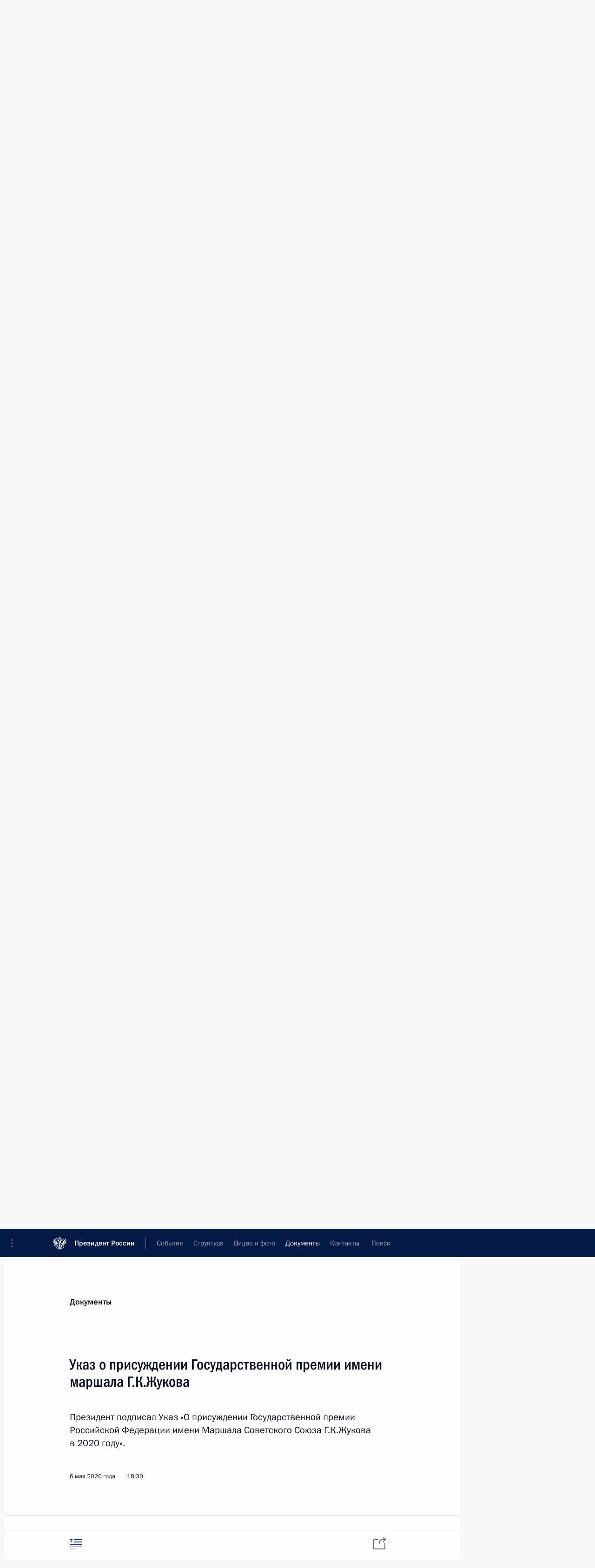

--- FILE ---
content_type: text/html; charset=UTF-8
request_url: http://www.kremlin.ru/acts/news/63305
body_size: 10679
content:
<!doctype html> <!--[if lt IE 7 ]> <html class="ie6" lang="ru"> <![endif]--> <!--[if IE 7 ]> <html class="ie7" lang="ru"> <![endif]--> <!--[if IE 8 ]> <html class="ie8" lang="ru"> <![endif]--> <!--[if IE 9 ]> <html class="ie9" lang="ru"> <![endif]--> <!--[if gt IE 8]><!--> <html lang="ru" class="no-js" itemscope="itemscope" xmlns="http://www.w3.org/1999/xhtml" itemtype="http://schema.org/ItemPage" prefix="og: http://ogp.me/ns# video: http://ogp.me/ns/video# ya: http://webmaster.yandex.ru/vocabularies/"> <!--<![endif]--> <head> <meta charset="utf-8"/> <title itemprop="name">Указ о присуждении Государственной премии имени маршала Г.К.Жукова • Президент России</title> <meta name="description" content="Президент подписал Указ «О присуждении Государственной премии Российской Федерации имени Маршала Советского Союза Г.К.Жукова в 2020 году»."/> <meta name="keywords" content="Документы"/> <meta itemprop="inLanguage" content="ru"/> <meta name="msapplication-TileColor" content="#091a42"> <meta name="theme-color" content="#ffffff"> <meta name="theme-color" content="#091A42" />  <meta name="viewport" content="width=device-width,initial-scale=1,minimum-scale=0.7,ya-title=#061a44"/>  <meta name="apple-mobile-web-app-capable" content="yes"/> <meta name="apple-mobile-web-app-title" content="Президент России"/> <meta name="format-detection" content="telephone=yes"/> <meta name="apple-mobile-web-app-status-bar-style" content="default"/>  <meta name="msapplication-TileColor" content="#061a44"/> <meta name="msapplication-TileImage" content="/static/mstile-144x144.png"/> <meta name="msapplication-allowDomainApiCalls" content="true"/> <meta name="msapplication-starturl" content="/"/> <meta name="theme-color" content="#061a44"/> <meta name="application-name" content="Президент России"/>   <meta property="og:site_name" content="Президент России"/>  <meta name="twitter:site" content="@KremlinRussia"/>   <meta property="og:type" content="article"/>  <meta property="og:title" content="Указ о присуждении Государственной премии имени маршала Г.К.Жукова"/> <meta property="og:description" content="Президент подписал Указ «О присуждении Государственной премии Российской Федерации имени Маршала Советского Союза Г.К.Жукова в 2020 году»."/> <meta property="og:url" content="http://kremlin.ru/acts/news/63305"/>     <meta property="ya:ovs:adult" content="false"/>  <meta property="ya:ovs:upload_date" content="2020-05-06"/>      <meta name="twitter:card" content="summary"/>   <meta name="twitter:description" content="Президент подписал Указ «О присуждении Государственной премии Российской Федерации имени Маршала Советского Союза Г.К.Жукова в 2020 году»."/> <meta name="twitter:title" content="Указ о присуждении Государственной премии имени маршала Г.К.Жукова"/>           <link rel="icon" type="image/png" href="/static/favicon-32x32.png" sizes="32x32"/>   <link rel="icon" type="image/png" href="/static/favicon-96x96.png" sizes="96x96"/>   <link rel="icon" type="image/png" href="/static/favicon-16x16.png" sizes="16x16"/>    <link rel="icon" type="image/png" href="/static/android-chrome-192x192.png" sizes="192x192"/> <link rel="manifest" href="/static/ru/manifest.json"/>         <link rel="apple-touch-icon" href="/static/apple-touch-icon-57x57.png" sizes="57x57"/>   <link rel="apple-touch-icon" href="/static/apple-touch-icon-60x60.png" sizes="60x60"/>   <link rel="apple-touch-icon" href="/static/apple-touch-icon-72x72.png" sizes="72x72"/>   <link rel="apple-touch-icon" href="/static/apple-touch-icon-76x76.png" sizes="76x76"/>   <link rel="apple-touch-icon" href="/static/apple-touch-icon-114x114.png" sizes="114x114"/>   <link rel="apple-touch-icon" href="/static/apple-touch-icon-120x120.png" sizes="120x120"/>   <link rel="apple-touch-icon" href="/static/apple-touch-icon-144x144.png" sizes="144x144"/>   <link rel="apple-touch-icon" href="/static/apple-touch-icon-152x152.png" sizes="152x152"/>   <link rel="apple-touch-icon" href="/static/apple-touch-icon-180x180.png" sizes="180x180"/>               <link rel="stylesheet" type="text/css" media="all" href="/static/css/screen.css?ba15e963ac"/> <link rel="stylesheet" href="/static/css/print.css" media="print"/>  <!--[if lt IE 9]> <link rel="stylesheet" href="/static/css/ie8.css"/> <script type="text/javascript" src="/static/js/vendor/html5shiv.js"></script> <script type="text/javascript" src="/static/js/vendor/respond.src.js"></script> <script type="text/javascript" src="/static/js/vendor/Konsole.js"></script> <![endif]--> <!--[if lte IE 9]> <link rel="stylesheet" href="/static/css/ie9.css"/> <script type="text/javascript" src="/static/js/vendor/ierange-m2.js"></script> <![endif]--> <!--[if lte IE 6]> <link rel="stylesheet" href="/static/css/ie6.css"/> <![endif]--> <link rel="alternate" type="text/html" hreflang="en" href="http://en.kremlin.ru/acts/news/63305"/>   <link rel="author" href="/about"/> <link rel="home" href="/"/> <link rel="search" href="/opensearch.xml" title="Президент России" type="application/opensearchdescription+xml"/> <link rel="canonical" href="http://kremlin.ru/acts/news/63305" /> <script type="text/javascript">
window.config = {staticUrl: '/static/',mediaUrl: 'http://static.kremlin.ru/media/',internalDomains: 'kremlin.ru|uznai-prezidenta.ru|openkremlin.ru|президент.рф|xn--d1abbgf6aiiy.xn--p1ai'};
</script></head> <body class=" is-reading"> <div class="header" itemscope="itemscope" itemtype="http://schema.org/WPHeader" role="banner"> <div class="topline topline__menu"> <a class="topline__toggleaside" accesskey="=" aria-label="Меню портала" role="button" href="#sidebar" title="Меню портала"><i></i></a> <div class="topline__in"> <a href="/" class="topline__head" rel="home" accesskey="1" data-title="Президент России"> <i class="topline__logo"></i>Президент России</a> <div class="topline__togglemore" data-url="/mobile-menu"> <i class="topline__togglemore_button"></i> </div> <div class="topline__more"> <nav aria-label="Основное меню"> <ul class="nav"><li class="nav__item" itemscope="itemscope" itemtype="http://schema.org/SiteNavigationElement"> <a href="/events/president/news" class="nav__link" accesskey="2" itemprop="url"><span itemprop="name">События</span></a> </li><li class="nav__item" itemscope="itemscope" itemtype="http://schema.org/SiteNavigationElement"> <a href="/structure/president" class="nav__link" accesskey="3" itemprop="url"><span itemprop="name">Структура</span></a> </li><li class="nav__item" itemscope="itemscope" itemtype="http://schema.org/SiteNavigationElement"> <a href="/multimedia/video" class="nav__link" accesskey="4" itemprop="url"><span itemprop="name">Видео и фото</span></a> </li><li class="nav__item" itemscope="itemscope" itemtype="http://schema.org/SiteNavigationElement"> <a href="/acts/news" class="nav__link is-active" accesskey="5" itemprop="url"><span itemprop="name">Документы</span></a> </li><li class="nav__item" itemscope="itemscope" itemtype="http://schema.org/SiteNavigationElement"> <a href="/contacts" class="nav__link" accesskey="6" itemprop="url"><span itemprop="name">Контакты</span></a> </li> <li class="nav__item last" itemscope="itemscope" itemtype="http://schema.org/SiteNavigationElement"> <a class="nav__link nav__link_search" href="/search" accesskey="7" itemprop="url" title="Глобальный поиск по сайту"> <span itemprop="name">Поиск</span> </a> </li>  </ul> </nav> </div> </div> </div>  <div class="search"> <ul class="search__filter"> <li class="search__filter__item is-active"> <a class="search_without_filter">Искать на сайте</a> </li>   <li class="search__filter__item bank_docs"><a href="/acts/bank">или по банку документов</a></li>  </ul> <div class="search__in">   <form name="search" class="form search__form simple_search" method="get" action="/search" tabindex="-1" role="search" aria-labelledby="search__form__input__label"> <fieldset>  <legend> <label for="search__form__input" class="search__title_main" id="search__form__input__label">Введите запрос для поиска</label> </legend>  <input type="hidden" name="section" class="search__section_value"/> <input type="hidden" name="since" class="search__since_value"/> <input type="hidden" name="till" class="search__till_value"/> <span class="form__field input_wrapper"> <input type="text" name="query" class="search__form__input" id="search__form__input" lang="ru" accesskey="-"  required="required" size="74" title="Введите запрос для поиска" autocomplete="off" data-autocomplete-words-url="/_autocomplete/words" data-autocomplete-url="/_autocomplete"/> <i class="search_icon"></i> <span class="text_overflow__limiter"></span> </span> <span class="form__field button__wrapper">  <button id="search-simple-search-button" class="submit search__form__button">Найти</button> </span> </fieldset> </form>     <form name="doc_search" class="form search__form docs_search" method="get" tabindex="-1" action="/acts/bank/search"> <fieldset> <legend> Поиск по документам </legend>  <div class="form__field form__field_medium"> <label for="doc_search-title-or-number-input"> Название документа или его номер </label> <input type="text" name="title" id="doc_search-title-or-number-input" class="input_doc"  lang="ru" autocomplete="off"/> </div> <div class="form__field form__field_medium"> <label for="doc_search-text-input">Текст в документе</label> <input type="text" name="query" id="doc_search-text-input"  lang="ru"/> </div> <div class="form__field form__fieldlong"> <label for="doc_search-type-select">Вид документа</label> <div class="select2_wrapper"> <select id="doc_search-type-select" name="type" class="select2 dropdown_select"> <option value="" selected="selected"> Все </option>  <option value="3">Указ</option>  <option value="4">Распоряжение</option>  <option value="5">Федеральный закон</option>  <option value="6">Федеральный конституционный закон</option>  <option value="7">Послание</option>  <option value="8">Закон Российской Федерации о поправке к Конституции Российской Федерации</option>  <option value="1">Кодекс</option>  </select> </div> </div> <div class="form__field form__field_halflonger"> <label id="doc_search-force-label"> Дата вступления в силу...</label>   <div class="search__form__date period">      <a href="#" role="button" aria-describedby="doc_search-force-label" class="dateblock" data-target="#doc_search-force_since-input" data-min="1991-01-01" data-max="2028-10-17" data-value="2026-01-21" data-start-value="1991-01-01" data-end-value="2028-10-17" data-range="true">  </a> <a class="clear_date_filter hidden" href="#clear" role="button" aria-label="Сбросить дату"><i></i></a> </div>  <input type="hidden" name="force_since" id="doc_search-force_since-input" /> <input type="hidden" name="force_till" id="doc_search-force_till-input" />      </div> <div class="form__field form__field_halflonger"> <label>или дата принятия</label>   <div class="search__form__date period">      <a href="#" role="button" aria-describedby="doc_search-date-label" class="dateblock" data-target="#doc_search-date_since-input" data-min="1991-01-01" data-max="2026-01-21" data-value="2026-01-21" data-start-value="1991-01-01" data-end-value="2026-01-21" data-range="true">  </a> <a class="clear_date_filter hidden" href="#clear" role="button" aria-label="Сбросить дату"><i></i></a> </div>  <input type="hidden" name="date_since" id="doc_search-date_since-input" /> <input type="hidden" name="date_till" id="doc_search-date_till-input" />      </div> <div class="form__field form__fieldshort"> <button type="submit" class="submit search__form__button"> Найти документ </button> </div> </fieldset> <div class="pravo_link">Официальный портал правовой информации <a href="http://pravo.gov.ru/" target="_blank">pravo.gov.ru</a> </div> </form>   </div> </div>  <div class="topline_nav_mobile"></div>  </div> <div class="main-wrapper"> <div class="subnav-view" role="complementary" aria-label="Дополнительное меню"></div> <div class="wrapsite"> <div class="content-view" role="main"></div><div class="footer" id="footer" itemscope="itemscope" itemtype="http://schema.org/WPFooter"> <div class="footer__in"> <div role="complementary" aria-label="Карта портала"> <div class="footer__mobile"> <a href="/"> <i class="footer__logo_mob"></i> <div class="mobile_title">Президент России</div> <div class="mobile_caption">Версия официального сайта для мобильных устройств</div> </a> </div> <div class="footer__col col_mob"> <h2 class="footer_title">Разделы сайта Президента<br/>России</h2> <ul class="footer_list nav_mob"><li class="footer_list_item" itemscope="itemscope" itemtype="http://schema.org/SiteNavigationElement"> <a href="/events/president/news"  itemprop="url"> <span itemprop="name">События</span> </a> </li> <li class="footer_list_item" itemscope="itemscope" itemtype="http://schema.org/SiteNavigationElement"> <a href="/structure/president"  itemprop="url"> <span itemprop="name">Структура</span> </a> </li> <li class="footer_list_item" itemscope="itemscope" itemtype="http://schema.org/SiteNavigationElement"> <a href="/multimedia/video"  itemprop="url"> <span itemprop="name">Видео и фото</span> </a> </li> <li class="footer_list_item" itemscope="itemscope" itemtype="http://schema.org/SiteNavigationElement"> <a href="/acts/news"  class="is-active" itemprop="url"> <span itemprop="name">Документы</span> </a> </li> <li class="footer_list_item" itemscope="itemscope" itemtype="http://schema.org/SiteNavigationElement"> <a href="/contacts"  itemprop="url"> <span itemprop="name">Контакты</span> </a> </li>  <li class="footer__search footer_list_item footer__search_open" itemscope="itemscope" itemtype="http://schema.org/SiteNavigationElement"> <a href="/search" itemprop="url"> <i></i> <span itemprop="name">Поиск</span> </a> </li> <li class="footer__search footer_list_item footer__search_hidden" itemscope="itemscope" itemtype="http://schema.org/SiteNavigationElement"> <a href="/search" itemprop="url"> <i></i> <span itemprop="name">Поиск</span> </a> </li> <li class="footer__smi footer_list_item" itemscope="itemscope" itemtype="http://schema.org/SiteNavigationElement"> <a href="/press/announcements" itemprop="url" class="is-special"><i></i><span itemprop="name">Для СМИ</span></a> </li> <li class="footer_list_item" itemscope="itemscope" itemtype="http://schema.org/SiteNavigationElement"> <a href="/subscribe" itemprop="url"><i></i><span itemprop="name">Подписаться</span></a> </li> <li class="footer_list_item hidden_mob" itemscope="itemscope" itemtype="http://schema.org/SiteNavigationElement"> <a href="/catalog/glossary" itemprop="url" rel="glossary"><span itemprop="name">Справочник</span></a> </li> </ul> <ul class="footer_list"> <li class="footer__special" itemscope="itemscope" itemtype="http://schema.org/SiteNavigationElement"> <a href="http://special.kremlin.ru/events/president/news" itemprop="url" class="is-special no-warning"><i></i><span itemprop="name">Версия для людей с ограниченными возможностями</span></a> </li> </ul> <ul class="footer_list nav_mob"> <li itemscope="itemscope" itemtype="http://schema.org/SiteNavigationElement" class="language footer_list_item">   <a href="http://en.kremlin.ru/acts/news/63305" rel="alternate" hreflang="en" itemprop="url" class=" no-warning"> <span itemprop="name"> English </span> </a> <meta itemprop="inLanguage" content="en"/>   </li> </ul> </div> <div class="footer__col"> <h2 class="footer_title">Информационные ресурсы<br/>Президента России</h2> <ul class="footer_list"> <li class="footer__currentsite footer_list_item" itemscope="itemscope" itemtype="http://schema.org/SiteNavigationElement"> <a href="/" itemprop="url">Президент России<span itemprop="name">Текущий ресурс</span> </a> </li> <li class="footer_list_item"> <a href="http://kremlin.ru/acts/constitution" class="no-warning">Конституция России</a> </li> <li class="footer_list_item"> <a href="http://flag.kremlin.ru/" class="no-warning" rel="external">Государственная символика</a> </li> <li class="footer_list_item"> <a href="https://letters.kremlin.ru/" class="no-warning" rel="external">Обратиться к Президенту</a> </li>  <li class="footer_list_item"> <a href="http://kids.kremlin.ru/" class="no-warning" rel="external"> Президент России —<br/>гражданам школьного возраста </a> </li> <li class="footer_list_item"> <a href="http://tours.kremlin.ru/" class="no-warning" rel="external">Виртуальный тур по<br/>Кремлю</a> </li>  <li class="footer_list_item"> <a href="http://putin.kremlin.ru/" class="no-warning" rel="external">Владимир Путин —<br/>личный сайт</a> </li>  <li class="footer_list_item"> <a href="http://nature.kremlin.ru" class="no-warning" rel="external"> Дикая природа России </a> </li>  </ul> </div> <div class="footer__col"> <h2 class="footer_title">Официальные сетевые ресурсы<br/>Президента России</h2> <ul class="footer_list"> <li class="footer_list_item"> <a href="https://t.me/news_kremlin" rel="me" target="_blank">Telegram-канал</a> </li>  <li class="footer_list_item"> <a href="https://max.ru/news_kremlin" rel="me" target="_blank"> MAX </a> </li> <li class="footer_list_item"> <a href="https://vk.com/kremlin_news" rel="me" target="_blank"> ВКонтакте </a> </li>  <li class="footer_list_item"> <a href="https://rutube.ru/u/kremlin/" rel="me" target="_blank">Rutube</a> </li> <li class="footer_list_item"> <a href="http://www.youtube.ru/user/kremlin" rel="me" target="_blank">YouTube</a> </li> </ul> </div>  <div class="footer__col footer__col_last"> <h2 class="footer_title">Правовая и техническая информация</h2> <ul class="footer_list technical_info"> <li class="footer_list_item" itemscope="itemscope" itemtype="http://schema.org/SiteNavigationElement"> <a href="/about" itemprop="url"> <span itemprop="name">О портале</span> </a> </li> <li class="footer_list_item" itemscope="itemscope" itemtype="http://schema.org/SiteNavigationElement"> <a href="/about/copyrights" itemprop="url"><span itemprop="name">Об использовании информации сайта</span></a> </li> <li class="footer_list_item" itemscope="itemscope" itemtype="http://schema.org/SiteNavigationElement"> <a href="/about/privacy" itemprop="url"><span itemprop="name">О персональных данных пользователей</span></a> </li> <li class="footer_list_item" itemscope="itemscope" itemtype="http://schema.org/SiteNavigationElement"> <a href="/contacts#mailto" itemprop="url"><span itemprop="name">Написать в редакцию</span></a> </li> </ul> </div> </div> <div role="contentinfo"> <div class="footer__license"> <p>Все материалы сайта доступны по лицензии:</p> <p><a href="http://creativecommons.org/licenses/by/4.0/deed.ru" hreflang="ru" class="underline" rel="license" target="_blank">Creative Commons Attribution 4.0 International</a></p> </div> <div class="footer__copy"><span class="flag_white">Администрация </span><span class="flag_blue">Президента России</span><span class="flag_red">2026 год</span> </div> </div> <div class="footer__logo"></div> </div> </div> </div> </div> <div class="gallery__wrap"> <div class="gallery__overlay"></div> <div class="gallery" role="complementary" aria-label="Полноэкранная галерея"></div> </div> <div class="read" role="complementary" aria-label="Материал для чтения" data-href="http://www.kremlin.ru/acts/news/63305" data-stream-url="/acts/news/by-date/06.05.2020"> <div class="read__close_wrapper"> <a href="/acts/news/by-date/06.05.2020" class="read__close" title="Нажмите Esc, чтобы закрыть"><i></i></a> </div> <div class="read__scroll" role="tabpanel"> <article class="read__in hentry h-entry" itemscope="itemscope" itemtype="http://schema.org/NewsArticle" id="event-63305" role="document" aria-describedby="read-lead"> <div class="read__content"> <div class="read__top">  <div class="width_limiter"> <a href="/acts/news" class="read__categ" rel="category" data-info="Открыть">Документы</a> <h1 class="entry-title p-name" itemprop="name">Указ о присуждении Государственной премии имени маршала Г.К.Жукова</h1> <div class="read__lead entry-summary p-summary" itemprop="description" role="heading" id="read-lead">  <div><p>Президент подписал Указ «О присуждении Государственной премии
Российской Федерации имени Маршала Советского Союза Г.К.Жукова в 2020 году».</p></div>   </div> <div class="read__meta"><time class="read__published" datetime="2020-05-06" itemprop="datePublished">6 мая 2020 года</time>  <div class="read__time">18:30</div>   <meta itemprop="inLanguage" content="ru"/> </div> </div> </div> <div class="entry-content e-content read__internal_content" itemprop="articleBody">  <p><b>Текст Указа:</b></p><p>Рассмотрев
предложения Комиссии по Государственной премии Российской Федерации имени
Маршала Советского Союза Г.К.Жукова, постановляю:</p><p>Присудить
Государственную премию Российской Федерации имени Маршала Советского Союза
Г.К.Жукова в 2020 году и присвоить звание лауреата
Государственной премии Российской Федерации имени Маршала Советского Союза
Г.К.Жукова:</p><p>в области
военной науки</p><p>Антонюку
Олегу Анатольевичу, заведующему кафедрой федерального государственного
казенного военного образовательного учреждения высшего образования «Военный
университет» Министерства обороны Российской Федерации, Зарубецкому Александру
Михайловичу, заведующему кафедрой, и Приветкину Андрею Анатольевичу,
профессору кафедры, – работникам того же учреждения, Мишуткину Игорю
Викторовичу, начальнику Военного университета, Шевцовой Татьяне Викторовне,
заместителю Министра обороны Российской Федерации, Яркоевой Юлии Владимировне,
директору Департамента социальных гарантий Министерства обороны Российской
Федерации, и Олюшину Павлу Аркадьевичу, заместителю директора того же
Департамента, – за цикл научных трудов и учебных изданий
по вопросам финансово-экономического обеспечения деятельности Вооруженных
Сил Российской Федерации;</p><p>в области
создания вооружения и военной техники</p><p>Белозубову
Виктору Васильевичу, главному советнику отдела Департамента формирования
государственного оборонного заказа Аппарата Правительства Российской Федерации,
Борисову Олегу Григорьевичу, главному конструктору направления систем навигации
и управления акционерного общества «Научно-производственное объединение
«СПЛАВ» имени А.Н.Ганичева», Иванову Юрию Анатольевичу, директору
по техническому перевооружению – главному технологу, Никонову Андрею
Эдуардовичу, начальнику лаборатории – заместителю начальника отдела,
и Петрову Игорю Павловичу, заместителю главного конструктора направления
систем навигации и управления, – работникам того же акционерного
общества, Иванову Борису Ивановичу, начальнику отделения федерального
государственного унитарного предприятия «Научно-производственный центр автоматики
и приборостроения имени академика Н.А.Пилюгина», Матвеевскому Михаилу
Михайловичу, начальнику ракетных войск и артиллерии Вооруженных Сил
Российской Федерации, – за создание 300 мм управляемых реактивных снарядов для
реактивной системы залпового огня;</p><p>в области
литературы и искусства</p><p> Малиновской
Наталье Родионовне, президенту Фонда «Общество памяти воинов Русского
экспедиционного корпуса (1916–1918)», и Юриной Елене Владиславовне,
председателю того же Фонда, – за подготовку издания «Имена
Победы», раскрывающего роль выдающихся советских полководцев в Великой
Отечественной войне 1941–1945 годов.</p> <div class="read__bottommeta hidden-copy"> <div class="width_limiter">   <div class="read__tags masha-ignore">   <div class="read__tagscol"> <h3>Темы</h3> <ul class="read__taglist"><li class="p-category"> <a href="/catalog/keywords/24/events" rel="tag"><i></i>Госнаграды </a> </li>  </ul> </div>   </div>                <div class="read__status masha-ignore"> <div class="width_limiter"> <h3>Статус материала</h3> <p>Опубликован в разделе: <a href="/acts/news">Документы</a><br/> </p><p> Дата публикации:    <time datetime="2020-05-06">6 мая 2020 года, 18:30</time> </p><p class="print_link_wrap"> Ссылка на материал: <a class="print_link" href="http://kremlin.ru/d/63305">kremlin.ru/d/63305</a> </p>  <p> <a class="text_version_link" href="/acts/news/copy/63305" rel="nofollow" target="_blank">Текстовая версия</a> </p>  </div> </div>  </div> </div> </div> </div> </article> </div>    <div class="read__tabs False" role="tablist"> <div class="gradient-shadow"></div> <div class="width_limiter">  <a href="/acts/news/63305" class="tabs_article is-active medium with_small_tooltip" title="Текст" aria-label="Текст" role="tab"><i aria-hidden="true"></i> <div class="small_tooltip" aria-hidden="true"><span class="small_tooltip_text">Текст</span></div> </a>       <div class="right_tabs">  <p class="over_tabs"></p> <div class="tabs_share read__share with_small_tooltip" title="Поделиться" role="tab" tabindex="0" aria-expanded="false" onclick="" aria-label="Поделиться"><i aria-hidden="true"></i> <div class="small_tooltip" aria-hidden="true"><span class="small_tooltip_text">Поделиться</span></div> <div class="share_material">   <div class="width_limiter"> <div class="share_where" id="share-permalink">Прямая ссылка на материал</div> <div class="share_link share_link_p" tabindex="0" role="textbox" aria-labelledby="share-permalink"> <span class="material_link" id="material_link">http://kremlin.ru/acts/news/63305</span> </div> <div class="share_where">Поделиться</div> <div class="krln-share_list"> <ul class="share_sites">           <li> <a target="_blank" class="share_to_site no-warning" href="https://www.vk.com/share.php?url=http%3A//www.kremlin.ru/acts/news/63305&amp;title=%D0%A3%D0%BA%D0%B0%D0%B7%20%D0%BE%C2%A0%D0%BF%D1%80%D0%B8%D1%81%D1%83%D0%B6%D0%B4%D0%B5%D0%BD%D0%B8%D0%B8%20%D0%93%D0%BE%D1%81%D1%83%D0%B4%D0%B0%D1%80%D1%81%D1%82%D0%B2%D0%B5%D0%BD%D0%BD%D0%BE%D0%B9%20%D0%BF%D1%80%D0%B5%D0%BC%D0%B8%D0%B8%20%D0%B8%D0%BC%D0%B5%D0%BD%D0%B8%20%D0%BC%D0%B0%D1%80%D1%88%D0%B0%D0%BB%D0%B0%20%D0%93.%D0%9A.%D0%96%D1%83%D0%BA%D0%BE%D0%B2%D0%B0&amp;description=%3Cp%3E%D0%9F%D1%80%D0%B5%D0%B7%D0%B8%D0%B4%D0%B5%D0%BD%D1%82%20%D0%BF%D0%BE%D0%B4%D0%BF%D0%B8%D1%81%D0%B0%D0%BB%20%D0%A3%D0%BA%D0%B0%D0%B7%20%C2%AB%D0%9E%C2%A0%D0%BF%D1%80%D0%B8%D1%81%D1%83%D0%B6%D0%B4%D0%B5%D0%BD%D0%B8%D0%B8%20%D0%93%D0%BE%D1%81%D1%83%D0%B4%D0%B0%D1%80%D1%81%D1%82%D0%B2%D0%B5%D0%BD%D0%BD%D0%BE%D0%B9%20%D0%BF%D1%80%D0%B5%D0%BC%D0%B8%D0%B8%0A%D0%A0%D0%BE%D1%81%D1%81%D0%B8%D0%B9%D1%81%D0%BA%D0%BE%D0%B9%20%D0%A4%D0%B5%D0%B4%D0%B5%D1%80%D0%B0%D1%86%D0%B8%D0%B8%20%D0%B8%D0%BC%D0%B5%D0%BD%D0%B8%20%D0%9C%D0%B0%D1%80%D1%88%D0%B0%D0%BB%D0%B0%20%D0%A1%D0%BE%D0%B2%D0%B5%D1%82%D1%81%D0%BA%D0%BE%D0%B3%D0%BE%20%D0%A1%D0%BE%D1%8E%D0%B7%D0%B0%20%D0%93.%D0%9A.%D0%96%D1%83%D0%BA%D0%BE%D0%B2%D0%B0%20%D0%B2%C2%A02020%C2%A0%D0%B3%D0%BE%D0%B4%D1%83%C2%BB.%3C/p%3E" data-service="vkontakte" rel="nofollow"> ВКонтакте </a> </li> <li> <a target="_blank" class="share_to_site no-warning" href="https://t.me/share/url?url=http%3A//www.kremlin.ru/acts/news/63305&amp;text=%D0%A3%D0%BA%D0%B0%D0%B7%20%D0%BE%C2%A0%D0%BF%D1%80%D0%B8%D1%81%D1%83%D0%B6%D0%B4%D0%B5%D0%BD%D0%B8%D0%B8%20%D0%93%D0%BE%D1%81%D1%83%D0%B4%D0%B0%D1%80%D1%81%D1%82%D0%B2%D0%B5%D0%BD%D0%BD%D0%BE%D0%B9%20%D0%BF%D1%80%D0%B5%D0%BC%D0%B8%D0%B8%20%D0%B8%D0%BC%D0%B5%D0%BD%D0%B8%20%D0%BC%D0%B0%D1%80%D1%88%D0%B0%D0%BB%D0%B0%20%D0%93.%D0%9A.%D0%96%D1%83%D0%BA%D0%BE%D0%B2%D0%B0" data-service="vkontakte" rel="nofollow"> Telegram </a> </li> <li> <a target="_blank" class="share_to_site no-warning" href="https://connect.ok.ru/offer?url=http%3A//www.kremlin.ru/acts/news/63305&amp;title=%D0%A3%D0%BA%D0%B0%D0%B7%20%D0%BE%C2%A0%D0%BF%D1%80%D0%B8%D1%81%D1%83%D0%B6%D0%B4%D0%B5%D0%BD%D0%B8%D0%B8%20%D0%93%D0%BE%D1%81%D1%83%D0%B4%D0%B0%D1%80%D1%81%D1%82%D0%B2%D0%B5%D0%BD%D0%BD%D0%BE%D0%B9%20%D0%BF%D1%80%D0%B5%D0%BC%D0%B8%D0%B8%20%D0%B8%D0%BC%D0%B5%D0%BD%D0%B8%20%D0%BC%D0%B0%D1%80%D1%88%D0%B0%D0%BB%D0%B0%20%D0%93.%D0%9A.%D0%96%D1%83%D0%BA%D0%BE%D0%B2%D0%B0" data-service="vkontakte" rel="nofollow"> Одноклассники </a> </li> <!-- <li><a target="_blank" class="share_to_site no-warning" href="https://www.twitter.com/share?url=http%3A//www.kremlin.ru/acts/news/63305&amp;counturl=http%3A//www.kremlin.ru/acts/news/63305&amp;text=%D0%A3%D0%BA%D0%B0%D0%B7%20%D0%BE%C2%A0%D0%BF%D1%80%D0%B8%D1%81%D1%83%D0%B6%D0%B4%D0%B5%D0%BD%D0%B8%D0%B8%20%D0%93%D0%BE%D1%81%D1%83%D0%B4%D0%B0%D1%80%D1%81%D1%82%D0%B2%D0%B5%D0%BD%D0%BD%D0%BE%D0%B9%20%D0%BF%D1%80%D0%B5%D0%BC%D0%B8%D0%B8%20%D0%B8%D0%BC%D0%B5%D0%BD%D0%B8%20%D0%BC%D0%B0%D1%80%D1%88%D0%B0%D0%BB%D0%B0%20%D0%93.%D0%9A.%D0%96%D1%83%D0%BA%D0%BE%D0%B2%D0%B0&amp;via=KremlinRussia&amp;lang=ru" data-service="twitter" rel="nofollow">Твиттер</a></li> --> </ul> <ul class="share_sites"> <li> <button  class="no-warning copy_url_button" data-url='http://www.kremlin.ru/acts/news/63305'> Скопировать ссылку </button> </li> <li><a href="#share-mail" class="share_send_email">Переслать на почту</a></li> </ul> <ul class="share_sites"> <li class="share_print"> <a href="/acts/news/63305/print" class="share_print_label share_print_link no-warning"> <i class="share_print_icon"></i>Распечатать</a> </li> </ul> </div> </div>  <div class="share_mail" id="share-mail"> <div class="width_limiter"> <form method="POST" action="/acts/news/63305/email" class="emailform form"> <div class="share_where">Переслать материал на почту</div> <label class="share_where_small">Просмотр отправляемого сообщения</label> <div class="share_message"> <p class="message_info">Официальный сайт президента России:</p> <p class="message_info">Указ о присуждении Государственной премии имени маршала Г.К.Жукова</p> <p class="message_link">http://kremlin.ru/acts/news/63305</p> </div> <div class="form__email"> <label for="email" class="share_where_small">Электронная почта адресата</label> <input type="email" name="mailto" required="required" id="email" autocomplete="on" title="Адрес электронной почты обязателен для заполнения"/> </div> <div class="emailform__act"> <button type="submit" class="submit">Отправить</button> </div> </form> </div> </div>  </div> </div> </div>  </div> </div>   <div class="read__updated">Последнее обновление материала <time datetime="2020-05-07">7 мая 2020 года, 10:33</time> </div> </div> <div class="wrapsite__outside hidden-print"><div class="wrapsite__overlay"></div></div><div class="sidebar" tabindex="-1" itemscope="itemscope" itemtype="http://schema.org/WPSideBar"> <div class="sidebar__content">    <div class="sidebar_lang">  <div class="sidebar_title_wrapper is-visible"> <h2 class="sidebar_title">Официальные сетевые ресурсы</h2> <h3 class="sidebar_title sidebar_title_caption">Президента России</h3> </div> <div class="sidebar_title_wrapper hidden"> <h2 class="sidebar_title">Official Internet Resources</h2> <h3 class="sidebar_title sidebar_title_caption">of the President of Russia</h3> </div> <span class="sidebar_lang_item sidebar_lang_first"> <a tabindex="-1" rel="alternate" hreflang="ru" itemprop="url" > <span>Русский</span> </a> </span><span class="sidebar_lang_item"> <a tabindex="0" href="http://en.kremlin.ru/acts/news/63305" rel="alternate" hreflang="en" itemprop="url" class="is-active"> <span>English</span> </a> </span> <meta itemprop="inLanguage" content="en"/>   </div> <ul class="sidebar_list">  <li itemscope="itemscope" itemtype="http://schema.org/SiteNavigationElement"> <a href="/press/announcements" class="sidebar__special" itemprop="url" tabindex="0"><span itemprop="name">Для СМИ</span></a> </li> <li itemscope="itemscope" itemtype="http://schema.org/SiteNavigationElement"> <a href="http://special.kremlin.ru/events/president/news" class="sidebar__special no-warning" itemprop="url" tabindex="0"><span itemprop="name">Специальная версия для людей с ограниченными возможностями</span></a> </li>  <li itemscope="itemscope" itemtype="http://schema.org/SiteNavigationElement"> <a href="https://t.me/news_kremlin" class="sidebar__special" itemprop="url" tabindex="0" rel="me" target="_blank" ><span itemprop="name">Telegram-канал</span></a> </li>  <li itemscope="itemscope" itemtype="http://schema.org/SiteNavigationElement"> <a href="https://max.ru/news_kremlin" class="sidebar__special" itemprop="url" tabindex="0" rel="me" target="_blank" ><span itemprop="name"> MAX </span></a> </li> <li itemscope="itemscope" itemtype="http://schema.org/SiteNavigationElement"> <a href="https://vk.com/kremlin_news" class="sidebar__special" itemprop="url" tabindex="0" rel="me" target="_blank" ><span itemprop="name"> ВКонтакте </span></a> </li>  <li itemscope="itemscope" itemtype="http://schema.org/SiteNavigationElement"> <a href="https://rutube.ru/u/kremlin/" class="sidebar__special" itemprop="url" tabindex="0" rel="me" target="_blank" ><span itemprop="name">Rutube</span></a> </li> <li itemscope="itemscope" itemtype="http://schema.org/SiteNavigationElement"> <a href="http://www.youtube.ru/user/kremlin" class="sidebar__special" itemprop="url" tabindex="0" rel="me" target="_blank" ><span itemprop="name">YouTube</span></a> </li> </ul> <ul class="sidebar_list sidebar_list_other"> <li itemscope="itemscope" itemtype="http://schema.org/SiteNavigationElement">  <a href="/" class="no-warning" itemprop="url" tabindex="0">  <span itemprop="name">Сайт Президента России</span> </a> </li>  <li itemscope="itemscope" itemtype="http://schema.org/SiteNavigationElement">  <a href="/acts/constitution" class="no-warning" itemprop="url" tabindex="0">  <span itemprop="name">Конституция России </span> </a> </li>  <li itemscope="itemscope" itemtype="http://schema.org/SiteNavigationElement">  <a href="http://flag.kremlin.ru/" class="no-warning" itemprop="url" tabindex="0" rel="external">  <span itemprop="name">Государственная символика</span></a> </li> <li itemscope="itemscope" itemtype="http://schema.org/SiteNavigationElement"> <a href="https://letters.kremlin.ru/" class="no-warning" itemprop="url" tabindex="0" rel="external"><span itemprop="name">Обратиться к Президенту</span></a> </li>  <li itemscope="itemscope" itemtype="http://schema.org/SiteNavigationElement"> <a href="http://kids.kremlin.ru/" class="no-warning" itemprop="url" tabindex="0" rel="external"><span itemprop="name"> Президент России — гражданам<br/>школьного возраста </span></a> </li> <li itemscope="itemscope" itemtype="http://schema.org/SiteNavigationElement"> <a href="http://tours.kremlin.ru/" class="no-warning" itemprop="url" tabindex="0" rel="external"><span itemprop="name"> Виртуальный тур по Кремлю </span></a> </li>  <li itemscope="itemscope" itemtype="http://schema.org/SiteNavigationElement">  <a href="http://putin.kremlin.ru/" class="no-warning" itemprop="url" tabindex="0" rel="external">  <span itemprop="name">Владимир Путин — личный сайт</span> </a> </li> <li itemscope="itemscope" itemtype="http://schema.org/SiteNavigationElement"> <a href="http://20.kremlin.ru/" class="no-warning" itemprop="url" tabindex="0" rel="external"><span itemprop="name">Путин. 20 лет</span></a> </li>  <li itemscope="itemscope" itemtype="http://schema.org/SiteNavigationElement"> <a href="http://nature.kremlin.ru/" class="no-warning last-in-focus" itemprop="url" tabindex="0" rel="external"><span itemprop="name"> Дикая природа России </span></a> </li>  </ul> </div> <p class="sidebar__signature">Администрация Президента России<br/>2026 год</p> </div><script type="text/javascript" src="/static/js/app.js?39d4bd2fd8"></script></body> </html>